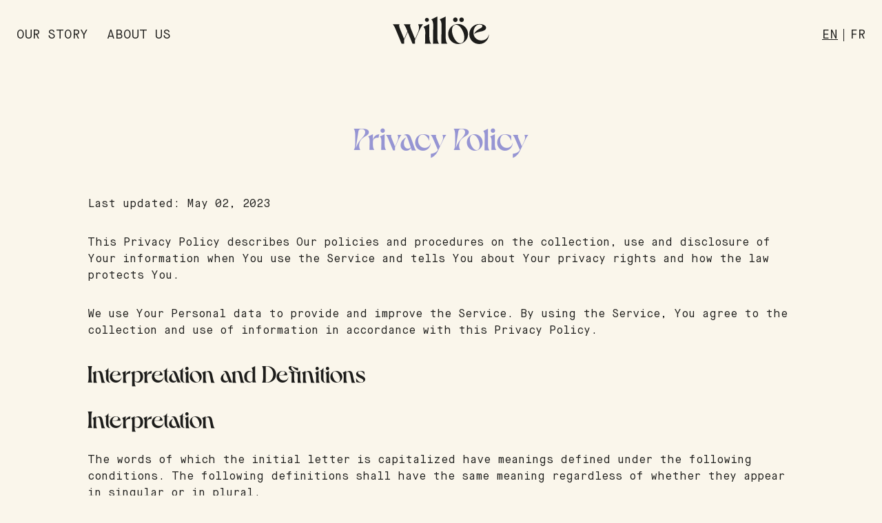

--- FILE ---
content_type: text/html; charset=utf-8
request_url: https://www.willoegin.com/en/pages/privacy/
body_size: 9232
content:
<!doctype html>
<html class="no-js" lang="en">

<head>
  <!-- Google tag (gtag.js) -->
  <script async src="https://www.googletagmanager.com/gtag/js?id=G-89TT55ETMP"></script>
  <script>
    window.dataLayer = window.dataLayer || [];
    function gtag(){dataLayer.push(arguments);}
    gtag('js', new Date());

    gtag('config', 'G-89TT55ETMP');
  </script>
  <meta charset="utf-8">
  <title>Privacy Policy &mdash; Willöe Gin</title>
  
  <meta name="viewport" content="width=device-width, initial-scale=1">

  
    <meta property="og:title" content="Privacy Policy">
  
  
  
  
  <link rel="apple-touch-icon" sizes="180x180" href="/static/apple-touch-icon.png">
  <link rel="icon" type="image/png" sizes="32x32" href="/static/favicon-32x32.png">
  <link rel="icon" type="image/png" sizes="16x16" href="/static/favicon-16x16.png">
  <link rel="manifest" href="/static/site.webmanifest">
  <link rel="mask-icon" href="/static/safari-pinned-tab.svg" color="#5bbad5">
  <link rel="shortcut icon" href="/static/favicon.ico">
  <meta name="msapplication-TileColor" content="#9594d2">
  <meta name="msapplication-config" content="/static/browserconfig.xml">
  <meta name="theme-color" content="#ffffff">
  
  <link rel="stylesheet" href="/static/CACHE/css/output.454dc95a057d.css" type="text/css">
</head>

<body>
  
  <header class="a-0__1" data-io-style="1" id="io-header">
    <nav>
      
<ul class="heading-2 a-1">
  
    <li class="a-1__0">
      <a class="a-1__1
        
      " href="/en/#story">Our Story</a>
    </li>
  
    <li class="a-1__0">
      <a class="a-1__1
        
      " href="/en/#about">About Us</a>
    </li>
  
</ul>

    </nav>
    <a aria-label="Willöe Gin" class="a-2" href="/en/">
      <svg class="a-2__0" height="80" viewBox="0 0 280 80" width="280">
        <path d="M0,22.599L19.548,22.599L19.548,23.051C19.21,23.276 18.644,24.407 18.644,26.554C18.644,28.474 19.096,31.074 20.565,34.69L32.882,65.197L40.678,47.908C41.469,46.214 42.034,44.632 42.599,43.05L40.904,39.096C36.384,28.135 33.334,23.842 31.751,23.051L31.751,22.599L51.299,22.599L51.299,23.051C50.961,23.276 50.395,24.407 50.395,26.554C50.395,28.474 50.848,31.074 52.317,34.69L64.633,65.197L72.429,47.908C75.028,42.034 76.159,37.174 76.159,32.769C76.159,28.249 75.028,24.971 73.785,23.051L73.785,22.599L87.684,22.599L87.684,23.051C85.536,25.424 81.695,30.621 75.593,44.067L64.633,68.249L64.633,79.095L57.401,79.095L43.39,44.971L32.882,68.249L32.882,79.095L25.65,79.095L9.152,39.096C4.632,28.135 1.581,23.842 0,23.051L0,22.599Z"/>
        <path d="M93.341,9.604C93.341,6.44 95.939,3.955 99.216,3.955C102.381,3.955 104.979,6.44 104.979,9.604C104.979,12.995 102.381,15.479 99.216,15.479C95.939,15.479 93.341,12.995 93.341,9.604M89.159,30.057L106.222,21.695L106.222,59.32C106.222,70.169 108.708,76.723 111.533,79.096L93.679,79.096L94.357,47.458C94.583,37.627 91.758,32.542 89.159,30.508L89.159,30.057Z"/>
        <path d="M112.212,8.362L129.274,0L129.274,59.32C129.274,70.17 131.76,76.723 134.585,79.096L116.732,79.096L117.41,25.763C117.523,15.932 114.811,10.847 112.212,8.813L112.212,8.362Z"/>
        <path d="M136.394,8.362L153.456,0L153.456,59.32C153.456,70.17 155.942,76.723 158.767,79.096L140.914,79.096L141.592,25.763C141.705,15.932 138.993,10.847 136.394,8.813L136.394,8.362Z"/>
        <path d="M193.118,9.491C193.118,5.875 196.056,2.825 199.784,2.825C203.513,2.825 206.338,5.875 206.338,9.491C206.338,13.22 203.513,16.045 199.784,16.045C196.056,16.045 193.118,13.22 193.118,9.491M175.039,9.491C175.039,5.875 177.977,2.825 181.705,2.825C185.434,2.825 188.259,5.763 188.259,9.491C188.259,13.22 185.434,16.045 181.705,16.045C177.977,16.045 175.039,13.22 175.039,9.491M195.717,77.739C203.626,77.852 207.694,70.169 207.694,61.016C207.694,46.101 196.168,23.954 183.514,23.954C175.717,23.954 171.762,31.638 171.762,40.451C171.762,55.367 183.174,77.288 195.717,77.739M189.502,21.695C205.321,21.695 218.542,34.801 218.542,51.073C218.542,67.231 205.66,79.999 189.954,79.999C174.022,79.999 160.802,66.892 160.802,50.508C160.802,34.349 173.796,21.695 189.502,21.695"/>
        <path d="M251.992,35.593C257.98,32.655 260.127,30.282 260.127,27.909C260.127,24.745 256.172,23.051 251.765,23.164C240.014,23.276 231.765,37.626 234.929,52.881C237.302,63.051 246.342,69.491 256.963,69.491C268.828,69.491 277.19,62.372 278.998,51.751L279.223,51.751C278.998,66.892 267.02,80 251.087,80C234.929,80 222.162,67.684 222.162,51.184C222.162,34.462 235.155,21.807 251.652,21.695C260.805,21.583 271.201,25.763 270.862,32.881C270.522,38.982 264.308,41.92 254.816,43.728C243.743,45.988 238.32,49.039 235.607,51.413C238.093,44.971 243.969,39.774 251.992,35.593"/>
      </svg>
    </a>
    <ul class="heading-2 a-3">
      <li class="a-3__0"><a class="a-3__1
            
              active
            
          " href="/en/">EN</a></li><li class="a-3__0"><a class="a-3__1
            
          " href="/fr/">FR</a></li>
    </ul>
  </header>
  <div id="io">
    
  <div class="a-20 js-io-item" data-io-style="1">
    <div class="a-0__0"></div>
    <div class="container">
      <div class="row">
        <div class="col-12 col-10-768 push-1-768">
          
            <h1 class="a-20__0">Privacy Policy</h1>
          
          <p>Last updated: May 02, 2023</p><p>This Privacy Policy describes Our policies and procedures on the collection, use and disclosure of Your information when You use the Service and tells You about Your privacy rights and how the law protects You.</p><p>We use Your Personal data to provide and improve the Service. By using the Service, You agree to the collection and use of information in accordance with this Privacy Policy.</p><h2>Interpretation and Definitions</h2><h2>Interpretation</h2><p>The words of which the initial letter is capitalized have meanings defined under the following conditions. The following definitions shall have the same meaning regardless of whether they appear in singular or in plural.</p><h2>Definitions</h2><p>For the purposes of this Privacy Policy:</p><p><strong>Account</strong> means a unique account created for You to access our Service or parts of our Service.</p><p><strong>Affiliate</strong> means an entity that controls, is controlled by or is under common control with a party, where "control" means ownership of 50% or more of the shares, equity interest or other securities entitled to vote for election of directors or other managing authority.</p><p><strong>Company</strong> (referred to as either "the Company", "We", "Us" or "Our" in this Agreement) refers to Willöe Gin, Montreal, QC.</p><p><strong>Cookies</strong> are small files that are placed on Your computer, mobile device or any other device by a website, containing the details of Your browsing history on that website among its many uses.</p><p><strong>Country</strong> refers to: Quebec, Canada</p><p><strong>Device</strong> means any device that can access the Service such as a computer, a cellphone or a digital tablet.</p><p><strong>Personal Data</strong> is any information that relates to an identified or identifiable individual.</p><p><strong>Service</strong> refers to the Website.</p><p><strong>Service Provider</strong> means any natural or legal person who processes the data on behalf of the Company. It refers to third-party companies or individuals employed by the Company to facilitate the Service, to provide the Service on behalf of the Company, to perform services related to the Service or to assist the Company in analyzing how the Service is used.</p><p><strong>Usage Data</strong> refers to data collected automatically, either generated by the use of the Service or from the Service infrastructure itself (for example, the duration of a page visit).</p><p><strong>Website</strong> refers to Willöe Gin, accessible from <a href="https://www.willoegin.com">https://www.willoegin.com</a></p><p><strong>You</strong> means the individual accessing or using the Service, or the company, or other legal entity on behalf of which such individual is accessing or using the Service, as applicable.</p><h2>Collecting and Using Your Personal Data</h2><h2>Types of Data Collected</h2><h3>Personal Data</h3><p>While using Our Service, We may ask You to provide Us with certain personally identifiable information that can be used to contact or identify You. Personally identifiable information may include, but is not limited to:</p><p>Email address</p><p>First name and last name</p><p>Usage Data</p><h3>Usage Data</h3><p>Usage Data is collected automatically when using the Service.</p><p>Usage Data may include information such as Your Device's Internet Protocol address (e.g. IP address), browser type, browser version, the pages of our Service that You visit, the time and date of Your visit, the time spent on those pages, unique device identifiers and other diagnostic data.</p><p>When You access the Service by or through a mobile device, We may collect certain information automatically, including, but not limited to, the type of mobile device You use, Your mobile device unique ID, the IP address of Your mobile device, Your mobile operating system, the type of mobile Internet browser You use, unique device identifiers and other diagnostic data.</p><p>We may also collect information that Your browser sends whenever You visit our Service or when You access the Service by or through a mobile device.</p><h3>Tracking Technologies and Cookies</h3><p>We use Cookies and similar tracking technologies to track the activity on Our Service and store certain information. Tracking technologies used are beacons, tags, and scripts to collect and track information and to improve and analyze Our Service. The technologies We use may include:</p><ul><li><strong>Cookies or Browser Cookies.</strong> A cookie is a small file placed on Your Device. You can instruct Your browser to refuse all Cookies or to indicate when a Cookie is being sent. However, if You do not accept Cookies, You may not be able to use some parts of our Service. Unless you have adjusted Your browser setting so that it will refuse Cookies, our Service may use Cookies.</li><li><strong>Web Beacons.</strong> Certain sections of our Service and our emails may contain small electronic files known as web beacons (also referred to as clear gifs, pixel tags, and single-pixel gifs) that permit the Company, for example, to count users who have visited those pages or opened an email and for other related website statistics (for example, recording the popularity of a certain section and verifying system and server integrity).</li></ul><p>Cookies can be "Persistent" or "Session" Cookies. Persistent Cookies remain on Your personal computer or mobile device when You go offline, while Session Cookies are deleted as soon as You close Your web browser.</p><p>We use both Session and Persistent Cookies for the purposes set out below:</p><p><strong>Necessary / Essential Cookies</strong></p><p>Type: Session Cookies</p><p>Administered by: Us</p><p>Purpose: These Cookies are essential to provide You with services available through the Website and to enable You to use some of its features. They help to authenticate users and prevent fraudulent use of user accounts. Without these Cookies, the services that You have asked for cannot be provided, and We only use these Cookies to provide You with those services.</p><p><strong>Cookies Policy / Notice Acceptance Cookies</strong></p><p>Type: Persistent Cookies</p><p>Administered by: Us</p><p>Purpose: These Cookies identify if users have accepted the use of cookies on the Website.</p><p><strong>Functionality Cookies</strong></p><p>Type: Persistent Cookies</p><p>Administered by: Us</p><p>Purpose: These Cookies allow us to remember choices You make when You use the Website, such as remembering your login details or language preference. The purpose of these Cookies is to provide You with a more personal experience and to avoid You having to re-enter your preferences every time You use the Website.</p><p>For more information about the cookies we use and your choices regarding cookies, please visit our Cookies Policy or the Cookies section of our Privacy Policy.</p><h2>Use of Your Personal Data</h2><p>The Company may use Personal Data for the following purposes:</p><p><strong>To provide and maintain our Service</strong>, including to monitor the usage of our Service.</p><p><strong>To manage Your Account:</strong> to manage Your registration as a user of the Service. The Personal Data You provide can give You access to different functionalities of the Service that are available to You as a registered user.</p><p><strong>For the performance of a contract:</strong> the development, compliance and undertaking of the purchase contract for the products, items or services You have purchased or of any other contract with Us through the Service.</p><p><strong>To contact You:</strong> To contact You by email, telephone calls, SMS, or other equivalent forms of electronic communication, such as a mobile application's push notifications regarding updates or informative communications related to the functionalities, products or contracted services, including the security updates, when necessary or reasonable for their implementation.</p><p><strong>To provide You</strong> with news, special offers and general information about other goods, services and events which we offer that are similar to those that you have already purchased or enquired about unless You have opted not to receive such information.</p><p><strong>To manage Your requests:</strong> To attend and manage Your requests to Us.</p><p><strong>For business transfers:</strong> We may use Your information to evaluate or conduct a merger, divestiture, restructuring, reorganization, dissolution, or other sale or transfer of some or all of Our assets, whether as a going concern or as part of bankruptcy, liquidation, or similar proceeding, in which Personal Data held by Us about our Service users is among the assets transferred.</p><p><strong>For other purposes</strong>: We may use Your information for other purposes, such as data analysis, identifying usage trends, determining the effectiveness of our promotional campaigns and to evaluate and improve our Service, products, services, marketing and your experience.</p><p>We may share Your personal information in the following situations:</p><ul><li><strong>With Service Providers:</strong> We may share Your personal information with Service Providers to monitor and analyze the use of our Service, to contact You.</li><li><strong>For business transfers:</strong> We may share or transfer Your personal information in connection with, or during negotiations of, any merger, sale of Company assets, financing, or acquisition of all or a portion of Our business to another company.</li><li><strong>With Affiliates:</strong> We may share Your information with Our affiliates, in which case we will require those affiliates to honor this Privacy Policy. Affiliates include Our parent company and any other subsidiaries, joint venture partners or other companies that We control or that are under common control with Us.</li><li><strong>With business partners:</strong> We may share Your information with Our business partners to offer You certain products, services or promotions.</li><li><strong>With other users:</strong> when You share personal information or otherwise interact in the public areas with other users, such information may be viewed by all users and may be publicly distributed outside.</li><li><strong>With Your consent</strong>: We may disclose Your personal information for any other purpose with Your consent.</li></ul><h2>Retention of Your Personal Data</h2><p>The Company will retain Your Personal Data only for as long as is necessary for the purposes set out in this Privacy Policy. We will retain and use Your Personal Data to the extent necessary to comply with our legal obligations (for example, if we are required to retain your data to comply with applicable laws), resolve disputes, and enforce our legal agreements and policies.</p><p>The Company will also retain Usage Data for internal analysis purposes. Usage Data is generally retained for a shorter period of time, except when this data is used to strengthen the security or to improve the functionality of Our Service, or We are legally obligated to retain this data for longer time periods.</p><h2>Transfer of Your Personal Data</h2><p>Your information, including Personal Data, is processed at the Company's operating offices and in any other places where the parties involved in the processing are located. It means that this information may be transferred to — and maintained on — computers located outside of Your state, province, country or other governmental jurisdiction where the data protection laws may differ than those from Your jurisdiction.</p><p>Your consent to this Privacy Policy followed by Your submission of such information represents Your agreement to that transfer.</p><p>The Company will take all steps reasonably necessary to ensure that Your data is treated securely and in accordance with this Privacy Policy and no transfer of Your Personal Data will take place to an organization or a country unless there are adequate controls in place including the security of Your data and other personal information.</p><h2>Delete Your Personal Data</h2><p>You have the right to delete or request that We assist in deleting the Personal Data that We have collected about You.</p><p>Our Service may give You the ability to delete certain information about You from within the Service.</p><p>You may update, amend, or delete Your information at any time by signing in to Your Account, if you have one, and visiting the account settings section that allows you to manage Your personal information. You may also contact Us to request access to, correct, or delete any personal information that You have provided to Us.</p><p>Please note, however, that We may need to retain certain information when we have a legal obligation or lawful basis to do so.</p><h2>Disclosure of Your Personal Data</h2><h3>Business Transactions</h3><p>If the Company is involved in a merger, acquisition or asset sale, Your Personal Data may be transferred. We will provide notice before Your Personal Data is transferred and becomes subject to a different Privacy Policy.</p><h3>Law enforcement</h3><p>Under certain circumstances, the Company may be required to disclose Your Personal Data if required to do so by law or in response to valid requests by public authorities (e.g. a court or a government agency).</p><h3>Other legal requirements</h3><p>The Company may disclose Your Personal Data in the good faith belief that such action is necessary to:</p><ul><li>Comply with a legal obligation</li><li>Protect and defend the rights or property of the Company</li><li>Prevent or investigate possible wrongdoing in connection with the Service</li><li>Protect the personal safety of Users of the Service or the public</li><li>Protect against legal liability</li></ul><h2>Security of Your Personal Data</h2><p>The security of Your Personal Data is important to Us, but remember that no method of transmission over the Internet, or method of electronic storage is 100% secure. While We strive to use commercially acceptable means to protect Your Personal Data, We cannot guarantee its absolute security.</p><h2>Children's Privacy</h2><p>Our Service does not address anyone under the age of 13. We do not knowingly collect personally identifiable information from anyone under the age of 13. If You are a parent or guardian and You are aware that Your child has provided Us with Personal Data, please contact Us. If We become aware that We have collected Personal Data from anyone under the age of 13 without verification of parental consent, We take steps to remove that information from Our servers.</p><p>If We need to rely on consent as a legal basis for processing Your information and Your country requires consent from a parent, We may require Your parent's consent before We collect and use that information.</p><h2>Links to Other Websites</h2><p>Our Service may contain links to other websites that are not operated by Us. If You click on a third party link, You will be directed to that third party's site. We strongly advise You to review the Privacy Policy of every site You visit.</p><p>We have no control over and assume no responsibility for the content, privacy policies or practices of any third party sites or services.</p><h2>Changes to this Privacy Policy</h2><p>We may update Our Privacy Policy from time to time. We will notify You of any changes by posting the new Privacy Policy on this page.</p><p>We will let You know via email and/or a prominent notice on Our Service, prior to the change becoming effective and update the "Last updated" date at the top of this Privacy Policy.</p><p>You are advised to review this Privacy Policy periodically for any changes. Changes to this Privacy Policy are effective when they are posted on this page.</p><h2>Contact Us</h2><p>If you have any questions about this Privacy Policy, You can contact us:</p><ul><li>By email: cheers@willoegin.com</li></ul>
        </div>
      </div>
    </div>
  </div>

    <div class="a-4 js-io-item" data-io-style="0">
      <div class="container">
        <div class="a-5 js-io-2">
          
            <h2 class="a-4__0">Follöw the Journey</h2>
          
          
            <div class="heading-1 a-4__1">
              <p>Join our mailing list for exciting news and special offers</p>
            </div>
          
          <div class="row">
            <div class="col-12 col-8-768 push-2-768">
              <div class="klaviyo-form-SXkbRL"></div>
            </div>
          </div>
        </div>
      </div>
    </div>
    <footer class="a-7 js-io-item" data-io-style="0">
      <div class="container">
        <div class="row-12 center">
          <div class="col-12 col-3-1024 gutter-12">
            <div class="a-8">
              <img alt="Willöe Gin" src="/static/img/logo-2.svg" style="height: 229px; width: 114px;">
            </div>
          </div>
          <div class="col-12 col-6-1024 gutter-12">
            
<ul class="heading-1 a-9">
  
    <li class="a-9__0">
      <a class="a-9__1
        
      " href="/en/#story">Our Story</a>
    </li>
  
    <li class="a-9__0">
      <a class="a-9__1
        
      " href="/en/#about">About Us</a>
    </li>
  
    <li class="a-9__0">
      <a class="a-9__1
        
      " href="https://www.instagram.com/willoegin/">Follow Us</a>
    </li>
  
</ul>

          </div>
          <div class="col-12 col-3-1024 gutter-12">
            <div class="a-7__0">
              
                <p class="heading-1 a-10">
                  For all inquiries<br>please contact
                </p>
              
              
                <p><a class="heading-3 a-11" href="mailto:cheers@willoegin.com">cheers@willoegin.com</a></p>
              
              
<ul class="a-12">
  
    <li class="a-12__0">
      <a class="a-12__1
        
          active
        
      " href="/en/pages/privacy/">Privacy Policy</a>
    </li>
  
</ul>

            </div>
          </div>
        </div>
      </div>
    </footer>
  </div>
  
  <script src="/static/CACHE/js/output.5bef96ae74a2.js"></script>
  <script async type="text/javascript" src="https://static.klaviyo.com/onsite/js/klaviyo.js?company_id=TX6BNd"></script>
</body>

</html>


--- FILE ---
content_type: text/css
request_url: https://www.willoegin.com/static/CACHE/css/output.454dc95a057d.css
body_size: 3933
content:
/*! normalize.css v8.0.1 | MIT License | github.com/necolas/normalize.css */html{line-height:1.15;-webkit-text-size-adjust:100%}body{margin:0}main{display:block}h1{font-size:2em;margin:0.67em 0}hr{box-sizing:content-box;height:0;overflow:visible}pre{font-family:monospace,monospace;font-size:1em}a{background-color:transparent}abbr[title]{border-bottom:none;text-decoration:underline;text-decoration:underline dotted}b,strong{font-weight:bolder}code,kbd,samp{font-family:monospace,monospace;font-size:1em}small{font-size:80%}sub,sup{font-size:75%;line-height:0;position:relative;vertical-align:baseline}sub{bottom:-0.25em}sup{top:-0.5em}img{border-style:none}button,input,optgroup,select,textarea{font-family:inherit;font-size:100%;line-height:1.15;margin:0}button,input{overflow:visible}button,select{text-transform:none}button,[type="button"],[type="reset"],[type="submit"]{-webkit-appearance:button}button::-moz-focus-inner,[type="button"]::-moz-focus-inner,[type="reset"]::-moz-focus-inner,[type="submit"]::-moz-focus-inner{border-style:none;padding:0}button:-moz-focusring,[type="button"]:-moz-focusring,[type="reset"]:-moz-focusring,[type="submit"]:-moz-focusring{outline:1px dotted ButtonText}fieldset{padding:0.35em 0.75em 0.625em}legend{box-sizing:border-box;color:inherit;display:table;max-width:100%;padding:0;white-space:normal}progress{vertical-align:baseline}textarea{overflow:auto}[type="checkbox"],[type="radio"]{box-sizing:border-box;padding:0}[type="number"]::-webkit-inner-spin-button,[type="number"]::-webkit-outer-spin-button{height:auto}[type="search"]{-webkit-appearance:textfield;outline-offset:-2px}[type="search"]::-webkit-search-decoration{-webkit-appearance:none}::-webkit-file-upload-button{-webkit-appearance:button;font:inherit}details{display:block}summary{display:list-item}template{display:none}[hidden]{display:none}/*! HTML5 Boilerplate v8.0.0 | MIT License | https://html5boilerplate.com/ */html{color:#222;font-size:1em;line-height:1.4}::-moz-selection{background:#b3d4fc;text-shadow:none}::selection{background:#b3d4fc;text-shadow:none}hr{display:block;height:1px;border:0;border-top:1px solid #ccc;margin:1em 0;padding:0}audio,canvas,iframe,img,svg,video{vertical-align:middle}fieldset{border:0;margin:0;padding:0}textarea{resize:vertical}@font-face{font-family:'MaisonNeue-Mono';src:url('/static/font/MaisonNeue-Mono.woff?c60d946c452c')}@font-face{font-family:'Dahlia-Medium';src:url('/static/font/Dahlia-Medium.woff?c60d946c452c')}html{background:#FAF6EB;color:#1D1D1B;font-family:'MaisonNeue-Mono',sans-serif;font-size:16px;line-height:1.5em;scroll-behavior:smooth}h1{font-family:'Dahlia-Medium',serif;font-size:45px;font-weight:normal;line-height:1em;margin:0 0 32px 0}h2{font-family:'Dahlia-Medium',serif;font-size:34px;font-weight:normal;line-height:1em;margin:0 0 32px 0}h3{font-family:'Dahlia-Medium',serif;font-size:24px;font-weight:normal;line-height:1.5em;margin:0 0 32px 0}h4{font-family:'Dahlia-Medium',serif;font-size:20px;font-weight:normal;line-height:1.5em;margin:0 0 32px 0}h5{font-family:'Dahlia-Medium',serif;font-size:18px;font-weight:normal;line-height:1.5em;margin:0 0 32px 0}h6{font-family:'Dahlia-Medium',serif;font-size:16px;font-weight:normal;line-height:1.5em;margin:0 0 32px 0}.heading-6{font-size:45px;line-height:1em}.heading-5{font-size:34px;line-height:1em}.heading-4{font-size:24px;line-height:1.5em}.heading-3{font-size:20px;line-height:1.5em}.heading-2{font-size:18px;line-height:1.5em}.heading-1{font-size:16px;line-height:1.5em}.caption{font-size:12px;line-height:1.5em}@media screen and (min-width:1440px){h1{font-size:72px;line-height:1em}h2{font-size:45px;line-height:1em}h3{font-size:34px;line-height:1em}h4{font-size:24px;line-height:1.5em}h5{font-size:20px;line-height:1.5em}h6{font-size:18px;line-height:1.5em}.heading-6{font-size:72px;line-height:1em}.heading-5{font-size:45px;line-height:1em}.heading-4{font-size:34px;line-height:1em}.heading-3{font-size:24px;line-height:1.5em}.heading-2{font-size:20px;line-height:1.5em}.heading-1{font-size:18px;line-height:1.5em}}img,svg{height:auto!important;max-width:100%}img:not([src]):not([srcset]){visibility:hidden}p{margin:0 0 32px 0}a{color:inherit}figure.image{margin:0 0 32px 0;text-align:center}.clear{clear:both}.container{margin:0 auto;max-width:1440px;padding:0 24px}.row,.row-12{display:flex;flex-wrap:wrap}.row-12{margin-left:-12px;margin-right:-12px}.row.center,.row-12.center{align-items:center}.col-1,.col-2,.col-3,.col-4,.col-5,.col-6,.col-7,.col-8,.col-9,.col-10,.col-11,.col-12{box-sizing:border-box}.col-1{width:8.3333333333%}.col-2{width:16.6666666666%}.col-3{width:25%}.col-4{width:33.3333333333%}.col-5{width:41.6666666666%}.col-6{width:50%}.col-7{width:58.3333333333%}.col-8{width:66.6666666666%}.col-9{width:75%}.col-10{width:83.3333333333%}.col-11{width:91.6666666666%}.col-12{width:100%}.order-1{order:0}.order-2{order:1}.order-3{order:2}.order-4{order:3}.order-5{order:4}.order-6{order:5}.order-7{order:6}.order-8{order:7}.order-9{order:8}.order-10{order:9}.order-11{order:10}.order-12{order:11}.push-0{margin-left:0}.push-1{margin-left:8.3333333333%}.push-2{margin-left:16.6666666666%}.push-3{margin-left:25%}.push-4{margin-left:33.3333333333%}.push-5{margin-left:41.6666666666%}.push-6{margin-left:50%}.push-7{margin-left:58.3333333333%}.push-8{margin-left:66.6666666666%}.push-9{margin-left:75%}.push-10{margin-left:83.3333333333%}.push-11{margin-left:91.6666666666%}.gutter-12{padding-left:12px;padding-right:12px}.margin-32{margin:0 0 32px 0;min-height:1px}@media screen and (min-width:768px){.col-1-768{width:8.3333333333%}.col-2-768{width:16.6666666666%}.col-3-768{width:25%}.col-4-768{width:33.3333333333%}.col-5-768{width:41.6666666666%}.col-6-768{width:50%}.col-7-768{width:58.3333333333%}.col-8-768{width:66.6666666666%}.col-9-768{width:75%}.col-10-768{width:83.3333333333%}.col-11-768{width:91.6666666666%}.col-12-768{width:100%}.order-1-768{order:0}.order-2-768{order:1}.order-3-768{order:2}.order-4-768{order:3}.order-5-768{order:4}.order-6-768{order:5}.order-7-768{order:6}.order-8-768{order:7}.order-9-768{order:8}.order-10-768{order:9}.order-11-768{order:10}.order-12-768{order:11}.push-0-768{margin-left:0}.push-1-768{margin-left:8.3333333333%}.push-2-768{margin-left:16.6666666666%}.push-3-768{margin-left:25%}.push-4-768{margin-left:33.3333333333%}.push-5-768{margin-left:41.6666666666%}.push-6-768{margin-left:50%}.push-7-768{margin-left:58.3333333333%}.push-8-768{margin-left:66.6666666666%}.push-9-768{margin-left:75%}.push-10-768{margin-left:83.3333333333%}.push-11-768{margin-left:91.6666666666%}}@media screen and (min-width:1024px){.col-1-1024{width:8.3333333333%}.col-2-1024{width:16.6666666666%}.col-3-1024{width:25%}.col-4-1024{width:33.3333333333%}.col-5-1024{width:41.6666666666%}.col-6-1024{width:50%}.col-7-1024{width:58.3333333333%}.col-8-1024{width:66.6666666666%}.col-9-1024{width:75%}.col-10-1024{width:83.3333333333%}.col-11-1024{width:91.6666666666%}.col-12-1024{width:100%}.order-1-1024{order:0}.order-2-1024{order:1}.order-3-1024{order:2}.order-4-1024{order:3}.order-5-1024{order:4}.order-6-1024{order:5}.order-7-1024{order:6}.order-8-1024{order:7}.order-9-1024{order:8}.order-10-1024{order:9}.order-11-1024{order:10}.order-12-1024{order:11}.push-0-1024{margin-left:0}.push-1-1024{margin-left:8.3333333333%}.push-2-1024{margin-left:16.6666666666%}.push-3-1024{margin-left:25%}.push-4-1024{margin-left:33.3333333333%}.push-5-1024{margin-left:41.6666666666%}.push-6-1024{margin-left:50%}.push-7-1024{margin-left:58.3333333333%}.push-8-1024{margin-left:66.6666666666%}.push-9-1024{margin-left:75%}.push-10-1024{margin-left:83.3333333333%}.push-11-1024{margin-left:91.6666666666%}}.table{display:table;height:100%;table-layout:fixed;width:100%}.table-row{display:table-row}.table-cell{display:table-cell}.table-cell.top{vertical-align:top}.table-cell.middle{vertical-align:middle}.table-cell.bottom{vertical-align:bottom}::-webkit-input-placeholder{color:inherit;opacity:1}:-ms-input-placeholder{color:inherit;opacity:1}::placeholder{color:inherit;opacity:1}input{border-radius:0;color:inherit}.lazy{opacity:0}.lazy.loaded{opacity:1;transition:opacity 1s}.a-0__0{height:88px}@media screen and (min-width:768px){.a-0__0{height:144px}}.a-0__1{left:0;position:fixed;top:0;width:100%;z-index:101}.a-1{color:#FAF6EB;display:none;font-size:18px;left:24px;line-height:1em;list-style:none;margin:0;padding:0;position:absolute;text-transform:uppercase;top:42px}@media screen and (min-width:1024px){.a-1{display:block}}@media screen and (min-width:1440px){.a-1{font-size:24px;line-height:1em;left:48px;top:72px}}[data-io-style="0"] .a-1{color:#FAF6EB}[data-io-style="1"] .a-1{color:#1D1D1B}.a-1__0{display:inline;margin:0 16px 0 0}.a-1__0:last-child{margin:0}.a-1__1{text-decoration:none}.a-1__1:hover,.a-1__1.active{text-decoration:underline}.a-2{left:50%;margin:0 0 0 -70px;position:absolute;top:24px;width:140px}@media screen and (min-width:1440px){.a-2{margin:0 0 0 -140px;top:32px;width:280px}}[data-io-style="0"] .a-2__0{fill:#FAF6EB}[data-io-style="1"] .a-2__0{fill:#1D1D1B}.a-3{font-size:18px;line-height:1em;list-style:none;margin:0;padding:0;position:absolute;right:24px;top:42px}@media screen and (min-width:1440px){.a-3{font-size:24px;line-height:1em;right:48px;top:72px}}[data-io-style="0"] .a-3{color:#FAF6EB}[data-io-style="1"] .a-3{color:#1D1D1B}.a-3__0{border-right:1px solid;display:inline-block;margin:0 8px 0 0;padding:0 8px 0 0}.a-3__0:last-child{border-right:none;margin:0;padding:0}.a-3__1{text-decoration:none}.a-3__1:hover,.a-3__1.active{text-decoration:underline}.a-4{background:#1D1D1B;padding:64px 0 32px 0}.a-4__0{color:#9695D3;text-align:center}.a-4__1{color:#FAF6EB;text-align:center}.a-5{opacity:0;transform:translateY(64px)}.a-5.active{opacity:1;transform:translateY(0);transition:opacity 1s,transform 1s}.a-6__0{background:#FAF6EB;border:none;box-sizing:border-box;color:#1D1D1B;height:64px;margin:0 0 12px 0;padding:0 24px;width:100%}.a-6__1{text-align:center}.a-6__2{background:#FAF6EB;border:none;border-radius:32px;box-sizing:border-box;height:64px;min-width:240px;padding:0 24px;transition:background-color 250ms}.a-6__2:hover{background:#9594D2}.klaviyo-form button{min-width:240px;padding:0 24px!important}.a-7{background:#9594D2;color:#FAF6EB;padding:64px 0 32px 0}.a-7__0{text-align:center}@media screen and (min-width:1024px){.a-7__0{text-align:right}}.a-8{margin:0 0 32px 0;text-align:center}@media screen and (min-width:1024px){.a-8{text-align:inherit}}.a-9{list-style:none;margin:0 0 32px 0;padding:0;text-align:center;text-transform:uppercase}.a-9__0{display:inline-block;margin:0 24px 0 0}.a-9__0:last-child{margin:0}.a-9__1{text-decoration:none;transition:color 250ms}.a-9__1:hover,.a-9__1.active{color:#1D1D1B}.a-10{text-transform:uppercase}.a-11{font-family:'Dahlia-Medium',serif;text-decoration:none;transition:color 250ms}.a-11:hover{color:#1D1D1B}.a-12{list-style:none;margin:0 0 32px 0;padding:0;text-transform:uppercase}.a-12__1{text-decoration:none;transition:color 250ms}.a-12__1:hover,.a-12__1.active{color:#1D1D1B}.a-13{height:100vh;object-fit:cover;width:100%}.a-14{background:#0F1820;color:#9695D3;font-family:'Dahlia-Medium',serif;overflow:hidden;padding:32px 0;position:relative;text-transform:uppercase}@keyframes animation{0%{transform:translate3d(0,0,0)}100%{transform:translate3d(-50%,0,0)}}.a-14__0{animation-direction:alternate;animation-duration:15s;animation-iteration-count:infinite;animation-name:animation;animation-timing-function:linear;white-space:nowrap;width:200%}@media screen and (min-width:768px){.a-14__0{animation-duration:30s}}.a-15{height:50vh!important;object-fit:cover;width:100%}@media screen and (min-width:768px){.a-15{height:100%!important}}.a-16{box-sizing:border-box;height:100%;padding:64px 24px 32px 24px;text-align:center}.a-16__0{margin:0 auto;max-width:512px}.a-16__1{text-transform:uppercase}.a-17{height:50vh!important;object-fit:cover;width:100%}@media screen and (min-width:768px){.a-17{height:100vh!important}}.a-18{padding:0 0 32px 0;text-align:center}.crt-grid-post{padding:12px!important}.crt-post-hover{display:none}.a-19{text-align:center}.a-19__0{color:#9695D3;display:inline-block;font-family:'Dahlia-Medium',serif;font-size:8vw;line-height:1em;margin:-5vw 0 3vw 0;position:relative;text-decoration:none;transition:color 250ms}.a-19__0:hover{color:#1D1D1B}.a-20{padding:32px 0}.a-20__0{color:#9695D3;margin:0 0 64px 0;text-align:center}.hidden,[hidden]{display:none!important}.sr-only{border:0;clip:rect(0,0,0,0);height:1px;margin:-1px;overflow:hidden;padding:0;position:absolute;white-space:nowrap;width:1px}.sr-only.focusable:active,.sr-only.focusable:focus{clip:auto;height:auto;margin:0;overflow:visible;position:static;white-space:inherit;width:auto}.invisible{visibility:hidden}.clearfix::before,.clearfix::after{content:" ";display:table}.clearfix::after{clear:both}@media only screen and (min-width:35em){}@media print,(-webkit-min-device-pixel-ratio:1.25),(min-resolution:1.25dppx),(min-resolution:120dpi){}@media print{*,*::before,*::after{background:#fff!important;color:#000!important;box-shadow:none!important;text-shadow:none!important}a,a:visited{text-decoration:underline}a[href]::after{content:" (" attr(href) ")"}abbr[title]::after{content:" (" attr(title) ")"}a[href^="#"]::after,a[href^="javascript:"]::after{content:""}pre{white-space:pre-wrap!important}pre,blockquote{border:1px solid #999;page-break-inside:avoid}thead{display:table-header-group}tr,img{page-break-inside:avoid}p,h2,h3{orphans:3;widows:3}h2,h3{page-break-after:avoid}}

--- FILE ---
content_type: image/svg+xml
request_url: https://www.willoegin.com/static/img/logo-2.svg
body_size: 1074
content:
<?xml version="1.0" encoding="UTF-8" standalone="no"?>
<!DOCTYPE svg PUBLIC "-//W3C//DTD SVG 1.1//EN" "http://www.w3.org/Graphics/SVG/1.1/DTD/svg11.dtd">
<svg width="100%" height="100%" viewBox="0 0 114 229" version="1.1" xmlns="http://www.w3.org/2000/svg" xmlns:xlink="http://www.w3.org/1999/xlink" xml:space="preserve" xmlns:serif="http://www.serif.com/" style="fill-rule:evenodd;clip-rule:evenodd;stroke-linejoin:round;stroke-miterlimit:2;">
    <path d="M0,-0L25.259,-0L25.259,0.584C24.822,0.876 24.092,2.336 24.092,5.11C24.092,7.592 24.676,10.95 26.574,15.623L42.489,55.046L52.564,32.706C53.586,30.516 54.316,28.473 55.046,26.428L52.856,21.317C47.015,7.154 43.073,1.605 41.029,0.584L41.029,-0L66.289,-0L66.289,0.584C65.851,0.876 65.12,2.336 65.12,5.11C65.12,7.592 65.704,10.95 67.603,15.623L83.518,55.046L93.593,32.706C96.952,25.114 98.411,18.835 98.411,13.141C98.411,7.301 96.952,3.066 95.345,0.584L95.345,-0L113.305,-0L113.305,0.584C110.53,3.65 105.565,10.366 97.682,27.741L83.518,58.989L83.518,73.005L74.174,73.005L56.068,28.91L42.489,58.989L42.489,73.005L33.144,73.005L11.827,21.317C5.987,7.154 2.044,1.605 0,0.584L0,-0Z" style="fill:#f9f6ea;fill-rule:nonzero;"/>
    <path d="M46.504,91.594C46.504,85.9 51.03,81.227 56.87,81.227C62.711,81.227 66.945,85.9 66.945,91.594C66.945,97.143 62.711,101.815 56.87,101.815C51.03,101.815 46.504,97.143 46.504,91.594" style="fill:#f9f6ea;fill-rule:nonzero;"/>
    <path d="M51.031,185.488C66.946,177.75 72.932,169.428 72.932,155.264C72.786,137.596 60.959,117.885 46.942,119.345C38.766,120.075 34.97,128.252 34.97,137.305C34.97,153.803 44.314,171.326 60.376,175.706C56.725,177.02 52.782,177.75 48.986,177.75C33.363,177.75 21.974,165.923 21.536,149.132C20.952,129.274 36.575,116.279 55.849,116.717C63.734,116.863 70.45,119.199 75.706,123.141L80.816,106.497L97.316,106.497L97.316,106.934C89.431,112.191 82.714,117.156 76.29,123.725C83.445,129.128 87.095,137.45 86.949,145.774C86.657,160.229 78.481,170.011 62.565,180.816C48.256,190.452 33.509,206.514 33.071,218.341C32.926,222.575 35.115,226.226 38.473,225.642C50.447,224.619 59.061,199.36 90.454,185.342L90.454,206.222C65.193,207.536 50.009,228.999 31.173,228.999C23.288,228.999 17.01,223.889 17.01,216.004C17.01,201.695 32.926,194.541 51.031,185.488" style="fill:#f9f6ea;fill-rule:nonzero;"/>
</svg>
